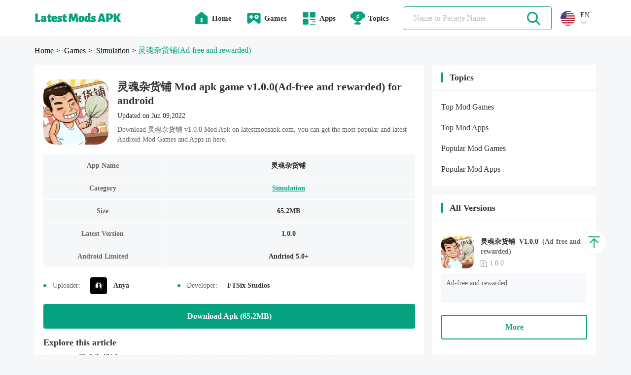

--- FILE ---
content_type: text/html;charset=UTF-8
request_url: https://www.latestmodsapk.com/game/simulation/%E7%81%B5%E9%AD%82%E6%9D%82%E8%B4%A7%E9%93%BA-mod
body_size: 12551
content:
























    




















<!DOCTYPE html>
<html lang="en" >
    <head>
        
        

<meta charset="utf-8">
<link rel="canonical" href="https://www.latestmodsapk.com/game/simulation/灵魂杂货铺-mod">

<link rel="alternate" hreflang="x-default" href="https://www.latestmodsapk.com/game/simulation/灵魂杂货铺-mod" />

    <link rel="alternate" hreflang="en" href="https://www.latestmodsapk.com/game/simulation/灵魂杂货铺-mod" />

    <link rel="alternate" hreflang="pt" href="https://pt.latestmodsapk.com/game/simulation/灵魂杂货铺-mod" />


<meta http-equiv="x-dns-prefetch-control" content="on">
<link rel="dns-prefetch" href="https://qn-resource.latestmodsapk.com">
<link rel="dns-prefetch" href="https://hm.baidu.com">
<link rel="dns-prefetch" href="https://www.googletagmanager.com/" >
<link rel="preconnect" href="https://www.googletagmanager.com">
<link rel="preconnect" href="https://qn-resource.latestmodsapk.com">
<link rel="preconnect" href="https://hm.baidu.com">
<link rel="shortcut icon" href="https://qn-resource.latestmodsapk.com/html/latestmodsapk_20221008/static/image/favicon.png">

<link rel="icon" href="https://qn-resource.latestmodsapk.com/html/latestmodsapk_20221008/static/image/cropped/cropped-iconic-32x32.png" sizes="32x32" />
<link rel="icon" href="https://qn-resource.latestmodsapk.com/html/latestmodsapk_20221008/static/image/cropped/cropped-iconic-192x192.png" sizes="192x192" />

<link rel="apple-touch-icon" href="https://qn-resource.latestmodsapk.com/html/latestmodsapk_20221008/static/image/cropped/cropped-iconic-180x180.png" />

<meta name="msapplication-TileImage" content="https://qn-resource.latestmodsapk.com/html/latestmodsapk_20221008/static/image/cropped/cropped-iconic-270x270.png" />
<meta id="viewport" name="viewport" content="width=device-width, initial-scale=1.0, maximum-scale=1.0, user-scalable=no">

        
        
            
                <title>灵魂杂货铺 Mod apk game v1.0.0(Ad-free and rewarded) for android</title>
                <meta name="description"
                        content="Download 灵魂杂货铺 Mod apk game v1.0.0 free for Android, Ad-free and rewarded download, developer by FTSix Studios,size 65.2MB">
            
            
              

        
        


<link rel="stylesheet" href="https://qn-resource.latestmodsapk.com/html/latestmodsapk_20221008/static/css/common/common.css"/>
<script src="https://qn-resource.latestmodsapk.com/html/latestmodsapk_20221008/static/extend/jquery-3.6.0.min.js"></script>
<script src="https://qn-resource.latestmodsapk.com/html/latestmodsapk_20221008/static/js/common/resource_head.js"></script>
<script>
    
    function commonUserExhibition(thisDom,type){
        if(type=='onload'){
            commonDefault_onload(thisDom,"https://qn-resource.latestmodsapk.com/html/latestmodsapk_20221008/static/image/common/img-common-uesr-default-diagram.png")
        }else if(type=='onerror'){
            commonDefault_onerror(thisDom,"https://qn-resource.latestmodsapk.com/html/latestmodsapk_20221008/static/image/common/img-common-uesr-default-diagram.png")
        }
    }
    
    function commonResourceExhibition(thisDom,type){
        if(type=='onload'){
            commonDefault_onload(thisDom,"https://qn-resource.latestmodsapk.com/html/latestmodsapk_20221008/static/image/common/img-common-default-diagram.jpg")
        }else if(type=='onerror'){
            commonDefault_onerror(thisDom,"https://qn-resource.latestmodsapk.com/html/latestmodsapk_20221008/static/image/common/img-common-default-diagram.jpg")
        }
    }
    
    function commonScreenshotExhibition(thisDom,type){
        if(type=='onload'){
            commonDefault_onload(thisDom,"https://qn-resource.latestmodsapk.com/html/latestmodsapk_20221008/static/image/common/img-common-default-diagram.jpg")
        }else if(type=='onerror'){
            commonDefault_onerror(thisDom,"https://qn-resource.latestmodsapk.com/html/latestmodsapk_20221008/static/image/common/img-common-default-diagram.jpg")
        }
        try {
            if(detailScreenshot){
                detailScreenshot.update()
            }
        }catch (e) {
            console.log(e)
        }

    }
    
    function downloadOfficialApp(){
        window.location.href = ""
    }
</script>

        
        <link rel="stylesheet" href="https://qn-resource.latestmodsapk.com/html/latestmodsapk_20221008/static/css/exclusive/details/resource_details.css"/>
        <link rel="stylesheet" href="https://qn-resource.latestmodsapk.com/html/latestmodsapk_20221008/static/extend/swiper-6.8.4/swiper-bundle.min.css">
        <script src="https://qn-resource.latestmodsapk.com/html/latestmodsapk_20221008/static/extend/swiper-6.8.4/swiper-bundle.min.js"></script>
        
        <meta property="twitter:creator" content="ellisonleao">
        <meta property="twitter:card" content="summary_large_image">
        <meta property="twitter:title" content="灵魂杂货铺 Simulation Apk 1.0.0 Ad-free and rewarded free for Android">
        <meta property="twitter:description" content="Download the latest version of 灵魂杂货铺 Simulation APK  Ad-free and rewarded - Mobile game for Android - com.s426.s30011 - Latest Version 2026 - Updated - Free - .">
        <meta property="twitter:image:src" content="https://qn-resource.latestmodsapk.com/prd/image/4e2455f8-b390-46f1-94c0-aeab0d5a2b81.png-160">
        
        <meta property="og:image" content="https://qn-resource.latestmodsapk.com/prd/image/4e2455f8-b390-46f1-94c0-aeab0d5a2b81.png-160">
        <meta property="og:site_name" content="https://www.latestmodsapk.com">
        <meta property="og:title" content="灵魂杂货铺 Simulation Apk 1.0.0 Ad-free and rewarded free for Android">
        <meta property="og:type" content="website">
    </head>
    <body>
    
    




















    















<div class="framework-header">
    <div class="css-pc comment-header">
        <div class="comment-header-content">
            <div class="comment-header-area">
                <div class="comment-header-logo">
                    <a href="https://www.latestmodsapk.com/" class="pure">
                        
                        
                            <img alt="Latest mods apk | Best Mod Games and Apps For Android" src="https://qn-resource.latestmodsapk.com/html/latestmodsapk_20221008/static/image/pc-website-logo.png">
                        
                    </a>
                </div>

            </div>
            <div class="comment-header-area">
                <div class="comment-header-nav">
                    
                    <a href="https://www.latestmodsapk.com/" class="pure">
                        <div class="comment-header-nav-item ">
                            <img alt="home"
                                 src="https://qn-resource.latestmodsapk.com/html/latestmodsapk_20221008/static/image/nav/icon-common-nav-home.png"
                            >
                            <div class="title">
                                Home
                                <div class="sign"></div>
                            </div>
                        </div>
                    </a>
                    
                    <a href="https://www.latestmodsapk.com/game/all/latest" class="pure">
                        <div class="comment-header-nav-item ">
                            <img alt="Latest MOD Games"
                                 src="https://qn-resource.latestmodsapk.com/html/latestmodsapk_20221008/static/image/nav/icon-common-nav-games.png"
                            >
                            <div class="title">
                                Games
                                <div class="sign"></div>
                            </div>
                        </div>
                    </a>
                    
                    <a href="https://www.latestmodsapk.com/app/all/latest" class="pure">
                        <div class="comment-header-nav-item ">
                            <img alt="Latest MOD Apps"
                                 src="https://qn-resource.latestmodsapk.com/html/latestmodsapk_20221008/static/image/nav/icon-common-nav-apps.png"
                            >
                            <div class="title">
                                Apps
                                <div class="sign"></div>
                            </div>
                        </div>
                    </a>
                    
                    <div class="comment-header-nav-item "
                         onmouseenter="common_openHeaderNavMenu(this)"
                    >
                        <img alt="topics"
                             src="https://qn-resource.latestmodsapk.com/html/latestmodsapk_20221008/static/image/nav/icon-common-nav-topics.png"
                        >
                        <div class="title">
                            Topics
                            <div class="sign"></div>
                        </div>
                        <div class="comment-header-nav-panel" onmouseleave="common_closeHeaderNavMenu(this)">
                            <object>
                                <div class="comment-header-nav-panel-content">
                                    <a href="https://www.latestmodsapk.com/topics/top-mod-games" class="pure">
                                        <div class="comment-header-nav-panel-item">
                                            <div class="title">Top Mod Games</div>
                                        </div>
                                    </a>
                                    <a href="https://www.latestmodsapk.com/topics/top-mod-apps" class="pure">
                                        <div class="comment-header-nav-panel-item">
                                            <div class="title">Top Mod Apps</div>
                                        </div>
                                    </a>
                                    <a href="https://www.latestmodsapk.com/topics/popular-mod-games" class="pure">
                                        <div class="comment-header-nav-panel-item">
                                            <div class="title">Popular Mod Games</div>
                                        </div>
                                    </a>
                                    <a href="https://www.latestmodsapk.com/topics/popular-mod-apps" class="pure">
                                        <div class="comment-header-nav-panel-item">
                                            <div class="title">Popular Mod Apps</div>
                                        </div>
                                    </a>

                                </div>
                            </object>
                        </div>
                    </div>
                </div>
                <div class="comment-header-search">
                    <div class="comment-search">
                        <div class="comment-search-content">
                            <div class="comment-search-input">
                                <form class="operate-search-form"
                                      action="https://www.latestmodsapk.com/search/"
                                      method="post"
                                      data-hotWords=""
                                      data-keyword="">
                                    <input type="text"
                                           placeholder="Name or Pacage Name"
                                           onfocus="common_openHeaderSearchPanel(this)"
                                           onblur="common_closeHeaderSearchPanel(this)"
                                           oninput="commonSearch(this)"
                                    >
                                </form>
                            </div>
                            <div class="comment-search-icon">
                                <img alt="search"
                                     src="https://qn-resource.latestmodsapk.com/html/latestmodsapk_20221008/static/image/common/icon-common-search.png"
                                     onclick="commonSearchIcon(this)"
                                >
                            </div>
                        </div>
                    </div>
                </div>
                <div class="common-language">
                    <div class="common-language-content" onmouseenter="common_openHeaderLanguageMenu(this)">
                        <img alt="en"
                             src="https://qn-station.playmods.net/dev/image/b2afda8c-2e82-d21f-84ec-d1bb14414822.png"
                        >
                        <div class="common-language-content-operation">
                            <div class="type">EN</div>
                            <img alt="language pull down"
                                 src="https://qn-resource.latestmodsapk.com/html/latestmodsapk_20221008/static/image/language/icon-common-language-pull-down.png"
                            >
                        </div>
                    </div>
                    <div class="common-language-panel" onmouseleave="common_closeHeaderLanguageMenu(this)">
                        <div class="common-language-panel-content">
                            
                                <a href="https://www.latestmodsapk.com/game/simulation/灵魂杂货铺-mod" class="pure">
                                    <div class="common-language-panel-item active">
                                        <img alt="en"
                                             class="icon"
                                             src="https://qn-resource.latestmodsapk.com/dev/image/b2afda8c-2e82-d21f-84ec-d1bb14414822.png"
                                        >
                                        <div class="type">English</div>
                                        
                                            <img alt="check"
                                                 class="check"
                                                 src="https://qn-resource.latestmodsapk.com/html/latestmodsapk_20221008/static/image/common/icon-common-check.png"
                                            >
                                        
                                    </div>
                                </a>
                            
                                <a href="https://pt.latestmodsapk.com/game/simulation/灵魂杂货铺-mod" class="pure">
                                    <div class="common-language-panel-item active">
                                        <img alt="pt"
                                             class="icon"
                                             src="https://qn-resource.latestmodsapk.com/dev/image/a66c5192-59a6-4084-9e62-fe096b63ed17.png"
                                        >
                                        <div class="type">Português</div>
                                        
                                    </div>
                                </a>
                            
                        </div>
                    </div>
                </div>
                <div class="comment-header-search-panel">
                    <div class="comment-header-search-panel-content">
                        
                            <a href="https://www.latestmodsapk.com/search/Stumble Guys" class="pure">
                                <div class="comment-header-search-panel-item">
                                    <div class="title font-common-line-1">Stumble Guys</div>
                                </div>
                            </a>
                        
                            <a href="https://www.latestmodsapk.com/search/GTA" class="pure">
                                <div class="comment-header-search-panel-item">
                                    <div class="title font-common-line-1">GTA</div>
                                </div>
                            </a>
                        
                            <a href="https://www.latestmodsapk.com/search/Minecraft" class="pure">
                                <div class="comment-header-search-panel-item">
                                    <div class="title font-common-line-1">Minecraft</div>
                                </div>
                            </a>
                        
                            <a href="https://www.latestmodsapk.com/search/PUBG" class="pure">
                                <div class="comment-header-search-panel-item">
                                    <div class="title font-common-line-1">PUBG</div>
                                </div>
                            </a>
                        
                            <a href="https://www.latestmodsapk.com/search/GTA San Andreas" class="pure">
                                <div class="comment-header-search-panel-item">
                                    <div class="title font-common-line-1">GTA San Andreas</div>
                                </div>
                            </a>
                        
                            <a href="https://www.latestmodsapk.com/search/Poppy Playtime" class="pure">
                                <div class="comment-header-search-panel-item">
                                    <div class="title font-common-line-1">Poppy Playtime</div>
                                </div>
                            </a>
                        
                            <a href="https://www.latestmodsapk.com/search/Gacha" class="pure">
                                <div class="comment-header-search-panel-item">
                                    <div class="title font-common-line-1">Gacha</div>
                                </div>
                            </a>
                        
                            <a href="https://www.latestmodsapk.com/search/sakura school simulator" class="pure">
                                <div class="comment-header-search-panel-item">
                                    <div class="title font-common-line-1">sakura school simulator</div>
                                </div>
                            </a>
                        
                            <a href="https://www.latestmodsapk.com/search/Toca Life" class="pure">
                                <div class="comment-header-search-panel-item">
                                    <div class="title font-common-line-1">Toca Life</div>
                                </div>
                            </a>
                        
                            <a href="https://www.latestmodsapk.com/search/Poppy" class="pure">
                                <div class="comment-header-search-panel-item">
                                    <div class="title font-common-line-1">Poppy</div>
                                </div>
                            </a>
                        
                    </div>
                </div>
            </div>
        </div>
    </div>
    <div class="css-wap comment-header">
        <div class="comment-header-content">
            <div class="comment-header-area">
                <div class="comment-header-menu">
                    <img alt="menu"
                         src="https://qn-resource.latestmodsapk.com/html/latestmodsapk_20221008/static/image/common/icon-common-menu.png"
                         onclick="common_openHeaderMenuPanel()"
                    >
                </div>
                <div class="comment-header-logo">
                    <a href="https://www.latestmodsapk.com/" class="pure">
                        
                        
                            <img alt="Latest mods apk | Best Mod Games and Apps For Android" src="https://qn-resource.latestmodsapk.com/html/latestmodsapk_20221008/static/image/wap-website-logo.png">
                        
                    </a>
                </div>
                <div class="comment-header-search">
                    <div class="comment-search">
                        <div class="comment-search-content">
                            <div class="comment-search-input">
                                <form class="operate-search-form"
                                      action="https://www.latestmodsapk.com/search/"
                                      method="post"
                                      data-hotWords=""
                                      data-keyword="">
                                    <input type="text"
                                           placeholder="Name or Pacage Name"
                                           onfocus="common_openHeaderSearchPanel(this)"
                                           onblur="common_closeHeaderSearchPanel(this)"
                                           oninput="commonSearch(this)"
                                    >
                                </form>
                            </div>
                            <div class="comment-search-icon">
                                <img alt="search"
                                     src="https://qn-resource.latestmodsapk.com/html/latestmodsapk_20221008/static/image/common/icon-common-search.png"
                                     onclick="commonSearchIcon(this)"
                                >
                            </div>
                        </div>
                    </div>
                </div>
            </div>
        </div>
        <div class="comment-header-search-panel">
            <div class="comment-header-search-panel-content">
                
                    <a href="https://www.latestmodsapk.com/search/Stumble Guys" class="pure">
                        <div class="comment-header-search-panel-item">
                            <div class="title font-common-line-1">Stumble Guys</div>
                        </div>
                    </a>
                
                    <a href="https://www.latestmodsapk.com/search/GTA" class="pure">
                        <div class="comment-header-search-panel-item">
                            <div class="title font-common-line-1">GTA</div>
                        </div>
                    </a>
                
                    <a href="https://www.latestmodsapk.com/search/Minecraft" class="pure">
                        <div class="comment-header-search-panel-item">
                            <div class="title font-common-line-1">Minecraft</div>
                        </div>
                    </a>
                
                    <a href="https://www.latestmodsapk.com/search/PUBG" class="pure">
                        <div class="comment-header-search-panel-item">
                            <div class="title font-common-line-1">PUBG</div>
                        </div>
                    </a>
                
                    <a href="https://www.latestmodsapk.com/search/GTA San Andreas" class="pure">
                        <div class="comment-header-search-panel-item">
                            <div class="title font-common-line-1">GTA San Andreas</div>
                        </div>
                    </a>
                
                    <a href="https://www.latestmodsapk.com/search/Poppy Playtime" class="pure">
                        <div class="comment-header-search-panel-item">
                            <div class="title font-common-line-1">Poppy Playtime</div>
                        </div>
                    </a>
                
                    <a href="https://www.latestmodsapk.com/search/Gacha" class="pure">
                        <div class="comment-header-search-panel-item">
                            <div class="title font-common-line-1">Gacha</div>
                        </div>
                    </a>
                
                    <a href="https://www.latestmodsapk.com/search/sakura school simulator" class="pure">
                        <div class="comment-header-search-panel-item">
                            <div class="title font-common-line-1">sakura school simulator</div>
                        </div>
                    </a>
                
                    <a href="https://www.latestmodsapk.com/search/Toca Life" class="pure">
                        <div class="comment-header-search-panel-item">
                            <div class="title font-common-line-1">Toca Life</div>
                        </div>
                    </a>
                
                    <a href="https://www.latestmodsapk.com/search/Poppy" class="pure">
                        <div class="comment-header-search-panel-item">
                            <div class="title font-common-line-1">Poppy</div>
                        </div>
                    </a>
                
            </div>
        </div>
        <div class="comment-header-menu-panel" onclick="common_closeHeaderMenuPanel()">
            <div class="comment-header-menu-panel-content" onclick="comment_headerMenuPanelList()">
                <div class="comment-header-menu-panel-head">
                    <img alt="close"
                         src="https://qn-resource.latestmodsapk.com/html/latestmodsapk_20221008/static/image/common/icon-common-menu-close.png"
                         onclick="common_closeHeaderMenuPanel()"
                    >
                </div>
                <div class="comment-header-menu-panel-list">
                    <a href="https://www.latestmodsapk.com/" class="pure">
                        <div class="comment-header-menu-panel-itme ">
                            <div class="menu-itme-icon">
                                <img alt="home"
                                     src="https://qn-resource.latestmodsapk.com/html/latestmodsapk_20221008/static/image/nav/icon-common-nav-home.png"
                                >
                            </div>
                            <div class="menu-itme-title">Home</div>
                        </div>
                    </a>
                    <a href="https://www.latestmodsapk.com/game/all/latest" class="pure">
                        <div class="comment-header-menu-panel-itme ">
                            <div class="menu-itme-icon">
                                <img alt="Latest MOD Games"
                                     src="https://qn-resource.latestmodsapk.com/html/latestmodsapk_20221008/static/image/nav/icon-common-nav-games.png"
                                >
                            </div>
                            <div class="menu-itme-title">Games</div>
                        </div>
                    </a>
                    <a href="https://www.latestmodsapk.com/app/all/latest" class="pure">
                        <div class="comment-header-menu-panel-itme ">
                            <div class="menu-itme-icon">
                                <img alt="Latest MOD Apps"
                                     src="https://qn-resource.latestmodsapk.com/html/latestmodsapk_20221008/static/image/nav/icon-common-nav-apps.png"
                                >
                            </div>
                            <div class="menu-itme-title">Apps</div>
                        </div>
                    </a>
                    <div class="comment-header-menu-panel-itme ">
                        <div class="menu-itme-icon">
                            <img alt="Topics"
                                 src="https://qn-resource.latestmodsapk.com/html/latestmodsapk_20221008/static/image/nav/icon-common-nav-topics.png"
                            >
                        </div>
                        <div class="menu-itme-title">Topics</div>
                    </div>
                    <a href="https://www.latestmodsapk.com/topics/top-mod-games" class="pure">
                        <div class="comment-header-menu-panel-itme affiliate">
                            <div class="menu-itme-title">Top Mod Games</div>
                        </div>
                    </a>
                    <a href="https://www.latestmodsapk.com/topics/top-mod-apps" class="pure">
                        <div class="comment-header-menu-panel-itme affiliate">
                            <div class="menu-itme-title">Top Mod Apps</div>
                        </div>
                    </a>
                    <a href="https://www.latestmodsapk.com/topics/popular-mod-games" class="pure">
                        <div class="comment-header-menu-panel-itme affiliate">
                            <div class="menu-itme-title">Popular Mod Games</div>
                        </div>
                    </a>
                    <a href="https://www.latestmodsapk.com/topics/popular-mod-apps" class="pure">
                        <div class="comment-header-menu-panel-itme affiliate">
                            <div class="menu-itme-title">Popular Mod Apps</div>
                        </div>
                    </a>

                    <!-- 多语言 -->
                    <div class="comment-header-menu-panel-itme">
                        <div class="menu-itme-icon">
                            <img alt="languages"
                                 src="https://qn-resource.latestmodsapk.com/html/latestmodsapk_20221008/static/image/nav/icon-common-nav-languages.png"
                            >
                        </div>
                        <div class="menu-itme-title">Languages</div>
                    </div>
                    
                        <a href="https://www.latestmodsapk.com/game/simulation/灵魂杂货铺-mod" class="pure">
                            <div class="comment-header-menu-panel-itme affiliate language active">
                                <div class="menu-itme-title">English</div>
                                <img alt="check"
                                     class="check"
                                     src="https://qn-resource.latestmodsapk.com/html/latestmodsapk_20221008/static/image/common/icon-common-check.png"
                                >
                            </div>
                        </a>
                    
                        <a href="https://pt.latestmodsapk.com/game/simulation/灵魂杂货铺-mod" class="pure">
                            <div class="comment-header-menu-panel-itme affiliate language ">
                                <div class="menu-itme-title">Português</div>
                                <img alt="check"
                                     class="check"
                                     src="https://qn-resource.latestmodsapk.com/html/latestmodsapk_20221008/static/image/common/icon-common-check.png"
                                >
                            </div>
                        </a>
                    
                </div>
            </div>
        </div>
    </div>
</div>
<div class="css-wap framework-header-placeholder"></div>
<script>
    
    function common_openHeaderNavMenu(thisDom){
        $(thisDom).find(".comment-header-nav-panel").show()
        common_closeHeaderLanguageMenu() // 关闭多语言菜单
        //$(thisDom).parents(".comment-header-nav-item").find(".comment-header-nav-panel").slideDown()
    }
    
    function common_closeHeaderNavMenu(thisDom){
        $(thisDom).hide()
    }
    
    function common_openHeaderLanguageMenu(thisDom){
        $(".common-language-panel").show()
        $(".comment-header-nav-panel").hide()  // 关闭所有头部导航栏子菜单
    }
    
    function common_closeHeaderLanguageMenu(thisDom){
        $(".common-language-panel").hide()
    }

    
    function common_openHeaderSearchPanel(thisDom){
        $(".comment-header-search-panel").show()
    }
    
    function common_closeHeaderSearchPanel(thisDom){
        setTimeout(function () {
            $(".comment-header-search-panel").hide()
        },200)
    }
</script>
    
    <div class="framework-hierarchy">
        <div class="common-hierarchy">
            <div class="common-hierarchy-content">
                <a href="https://www.latestmodsapk.com/" class="pure">
                    <div class="common-hierarchy-item">Home</div>
                </a>
                <a href="https://www.latestmodsapk.com/game/all/latest" class="pure">
                    <div class="common-hierarchy-item">
                        &nbsp;>&nbsp;
                        
                            Games
                        
                        
                    </div>
                </a>
                <a href="https://www.latestmodsapk.com/game/simulation/latest" class="pure">
                    <div class="common-hierarchy-item">
                        &nbsp;>&nbsp;
                        Simulation
                    </div>
                </a>
                <div class="common-hierarchy-item">&nbsp;>&nbsp;</div>
                <div class="common-hierarchy-item font-common-line-1 active">
                    灵魂杂货铺<span>(Ad-free and rewarded)</span>
                </div>
            </div>
        </div>
    </div>
    
    <div class="framework-container exclusive-resourceDetails">
        
        <div class="framework-area-importance">
            <div class="comment-modules">
                <div class="resource-details">
                    <div class="resource-details-content">
                        
                        <div class="resource-details-name">
                            <div class="resource-details-name-icon">
                                <img alt="灵魂杂货铺_latestmodsapk.com"
                                     src="https://qn-resource.latestmodsapk.com/html/latestmodsapk_20221008/static/image/common/img-common-default-diagram.jpg"
                                     data-src="https://qn-resource.latestmodsapk.com/prd/image/4e2455f8-b390-46f1-94c0-aeab0d5a2b81.png-160"
                                     onload="commonResourceExhibition(this,'onload')"
                                     onerror="commonResourceExhibition(this,'onerror')">
                            </div>
                            <div class="resource-details-name-describe">
                                <div class="resource-details-name-title">
                                    <h1 class="pure-inherit">
                                        灵魂杂货铺
                                        
                                        
                                            
                                                Mod apk game
                                            
                                            
                                        
                                        v1.0.0(Ad-free and rewarded)
                                        for android
                                    </h1>
                                </div>
                                <div class="resource-details-name-updated">
                                    Updated on Jun 09,2022
                                </div>
                                <div class="css-pc resource-details-name-overview">
                                    Download  灵魂杂货铺 v1.0.0 Mod Apk on  latestmodsapk.com, you can get the most popular and latest Android Mod Games and Apps in here.
                                </div>
                            </div>
                        </div>
                        <div class="resource-details-inventory">
                            <div class="resource-details-inventory-content">
                                
                                <div class="resource-details-inventory-list">
                                    <div class="resource-details-inventory-list-programa">
                                        <div class="content font-common-line-1">
                                            App Name
                                        </div>
                                    </div>
                                    <div class="resource-details-inventory-list-content">
                                        <div class="content font-common-line-1">
                                            灵魂杂货铺
                                        </div>
                                    </div>
                                </div>
                                
                                <div class="resource-details-inventory-list">
                                    <div class="resource-details-inventory-list-programa">
                                        <div class="content font-common-line-1">
                                            Category
                                        </div>
                                    </div>
                                    <div class="resource-details-inventory-list-content">
                                        <div class="content font-common-line-1">
                                            <a href="https://www.latestmodsapk.com/game/simulation/latest" class="category-name pure">Simulation</a>
                                        </div>
                                    </div>
                                </div>
                                
                                <div class="resource-details-inventory-list">
                                    <div class="resource-details-inventory-list-programa">
                                        <div class="content font-common-line-1">
                                            Size
                                        </div>
                                    </div>
                                    <div class="resource-details-inventory-list-content">
                                        <div class="content font-common-line-1">
                                            65.2MB
                                        </div>
                                    </div>
                                </div>
                                
                                <div class="resource-details-inventory-list">
                                    <div class="resource-details-inventory-list-programa">
                                        <div class="content font-common-line-1">
                                            Latest Version
                                        </div>
                                    </div>
                                    <div class="resource-details-inventory-list-content">
                                        <div class="content font-common-line-1">
                                            1.0.0
                                        </div>
                                    </div>
                                </div>
                                
                                <div class="resource-details-inventory-list">
                                    <div class="resource-details-inventory-list-programa">
                                        <div class="content font-common-line-1">
                                            Android Limited
                                        </div>
                                    </div>
                                    <div class="resource-details-inventory-list-content">
                                        <div class="content font-common-line-1">
                                            Andriod 5.0+
                                        </div>
                                    </div>
                                </div>
                                
                                
                            </div>
                        </div>
                        <div class="resource-details-replenish">
                            <div class="resource-details-item">
                                <div class="resource-details-item-content">
                                    <div class="sign"></div>
                                    <div class="title">Uploader:</div>
                                    <div class="icon">
                                        <img alt="Uploader"
                                             src="https://resource.latestmodsapk.com/dev/user/2a2e42ca4b2db8ae0e6874cd886c654c.jpeg"
                                        >
                                    </div>
                                    <div class="css-pc name">Anya</div>
                                </div>
                            </div>
                            <div class="resource-details-item">
                                <div class="resource-details-item-content">
                                    <div class="sign"></div>
                                    <div class="title">Developer:</div>
                                    <div class="name">FTSix Studios</div>
                                </div>
                            </div>
                        </div>
                        
                        <div class="resource-details-download-btn">
                            <a href="https://www.latestmodsapk.com/game/simulation/com.s426.s30011-v1-0-0-ad-free-and-rewarded/download" class="pure">
                                <div class="resource-details-download-btn-content font-common-line-1">
                                    
                                        Download Apk (65.2MB)
                                    
                                    
                                </div>
                            </a>
                        </div>
                        
                        
                        
                            
                        
                        
                        
                        <div class="resource-details-article">
                            <div class="resource-details-article-content">
                                <div class="resource-details-title">
                                    <div class="resource-details-title-content">
                                        Explore this article
                                    </div>
                                </div>
                                <div class="resource-details-article-explain">
                                    Download  灵魂杂货铺 Mod APK  latestmodsapk.com Mobile Version. It is completely free!
                                </div>
                                <div class="resource-details-article-inventory">
                                    
                                    
                                        <div class="resource-details-article-inventory-list" onclick="resourceDetailsArticleInventory('anchor-details-modinfo')">
                                                1.<div class="target font-common-line-1">Mod Info</div>
                                            <img alt="article top"
                                                 class="article-top"
                                                 src="https://qn-resource.latestmodsapk.com/html/latestmodsapk_20221008/static/image/common/icon-common-article-top.png"
                                            >
                                        </div>
                                        
                                    
                                    <div class="resource-details-article-inventory-list" onclick="resourceDetailsArticleInventory('anchor-details-description')">
                                        2.<div class="target font-common-line-1">Descripton</div>
                                        <img alt="article top"
                                             class="article-top"
                                             src="https://qn-resource.latestmodsapk.com/html/latestmodsapk_20221008/static/image/common/icon-common-article-top.png"
                                        >
                                    </div>
                                    
                                    <div class="resource-details-article-inventory-list" onclick="resourceDetailsArticleInventory('anchor-details-updateLog')">
                                        3.<div class="target font-common-line-1">What's New</div>
                                        <img alt="article top"
                                             class="article-top"
                                             src="https://qn-resource.latestmodsapk.com/html/latestmodsapk_20221008/static/image/common/icon-common-article-top.png"
                                        >
                                    </div>
                                    
                                    
                                    
                                        <div class="resource-details-article-inventory-list" onclick="resourceDetailsArticleInventory('anchor-details-otherVersions')">
                                                4.<div class="target font-common-line-1">Download Links</div>
                                            <img alt="article top"
                                                 class="article-top"
                                                 src="https://qn-resource.latestmodsapk.com/html/latestmodsapk_20221008/static/image/common/icon-common-article-top.png"
                                            >
                                        </div>
                                        
                                    
                                    <div class="resource-details-article-inventory-list" onclick="resourceDetailsArticleInventory('anchor-details-comment')">
                                        5.<div class="target font-common-line-1">User's Reply</div>
                                        <img alt="article top"
                                             class="article-top"
                                             src="https://qn-resource.latestmodsapk.com/html/latestmodsapk_20221008/static/image/common/icon-common-article-top.png"
                                        >
                                    </div>
                                </div>
                            </div>
                        </div>
                        
                        
                            <div class="resource-details-modinfo" id="anchor-details-modinfo">
                                <div class="resource-details-modinfo-content">
                                    <div class="resource-details-title">
                                        <div class="resource-details-title-content">
                                                Mod Info
                                        </div>
                                    </div>
                                    <div class="resource-details-modinfo-content-particulars">
                                        <pre class="common-pre">Ad-free and rewarded</pre>
                                    </div>
                                </div>
                            </div>
                        
                        
                        <div class="resource-details-description operate-container" id="anchor-details-description">
                            <div class="resource-details-description-content">
                                <div class="resource-details-title">
                                    <div class="resource-details-title-content">
                                        The Description Of 灵魂杂货铺 Mod Apk
                                    </div>
                                </div>
                                <div class="resource-details-description-content-particulars">
                                    <div class="operate-container-fold">你继承了爷爷的遗产和一间小镇里的杂货铺，拿到第一桶金的你决定将爷爷的杂货铺发扬光大，不断扩建、购买新地皮，将一间小小的杂货铺开成闻名世界的连锁商超……
但爷爷的遗愿是你亲自经营这间杂货铺，你终于发现了这间老旧杂货铺的秘密……
你的客人十分特别，而让他们留恋世间的羁绊物品就在你的货架上。
给予客人羁绊物品，倾听客人的故事，再将他们不留遗憾地送走，这就是爷爷交代给你的——真正的工作。

游戏特色：
#复古治愈画风
童年回忆里的老旧杂货铺，货架上的西瓜糖、辣条、挂面、打火机……琐碎的生活物品拼凑出的是难以回到的过去。

#超爽数值经营体验
从一个卖烟盒开始投资，享受从0到亿的经营体验，从楼下便利店老板跻身商业巨鳄，将连锁商超开到世界的每一个角落！

#灵魂故事收集
货架上的每一个物品都有它背后的故事，订做奇怪布鞋的女人，总是找信的老太太，购买长命锁的年轻少女……完成客人的愿望，倾听他们的故事，真心话是千金难买的珍贵物品。</div>
                                </div>
                                <div class="resource-details-more operate-container-more">
                                    <div class="resource-details-more-content" onclick="gameIntroduceInfoMore(this)">
                                        <div class="txt">Show More</div>
                                        <img alt="pull"
                                             src="https://qn-resource.latestmodsapk.com/html/latestmodsapk_20221008/static/image/common/icon-common-resource-details-pull-down.png"
                                        >
                                    </div>
                                </div>
                            </div>
                        </div>
                        
                        
                            <div class="resource-details-screenshot">
                                <div class="resource-details-screenshot-content">
                                    <div class="swiper">
                                        <div class="swiper-wrapper">
                                            
                                                <div class="swiper-slide">
                                                    <div class="resource-details-screenshot-item">
                                                        <img alt="灵魂杂货铺 screenshot image 1_latestmodsapk.com"
                                                             src="https://qn-resource.latestmodsapk.com/html/latestmodsapk_20221008/static/image/common/img-common-default-diagram.jpg"
                                                             data-src="https://qn-resource.latestmodsapk.com/prd/image/a6101528-e2ce-4be3-910c-d5bdc6fd5318.jpg-subjectDetail"
                                                             onclick="common_operatePreviewPicture(this,true)"
                                                             onload="commonScreenshotExhibition(this,'onload')"
                                                             onerror="commonScreenshotExhibition(this,'onerror')">
                                                    </div>
                                                </div>
                                            
                                                <div class="swiper-slide">
                                                    <div class="resource-details-screenshot-item">
                                                        <img alt="灵魂杂货铺 screenshot image 2_latestmodsapk.com"
                                                             src="https://qn-resource.latestmodsapk.com/html/latestmodsapk_20221008/static/image/common/img-common-default-diagram.jpg"
                                                             data-src="https://qn-resource.latestmodsapk.com/prd/image/4da19930-ae37-4bb7-b84f-b2855d1343d0.jpg-subjectDetail"
                                                             onclick="common_operatePreviewPicture(this,true)"
                                                             onload="commonScreenshotExhibition(this,'onload')"
                                                             onerror="commonScreenshotExhibition(this,'onerror')">
                                                    </div>
                                                </div>
                                            
                                                <div class="swiper-slide">
                                                    <div class="resource-details-screenshot-item">
                                                        <img alt="灵魂杂货铺 screenshot image 3_latestmodsapk.com"
                                                             src="https://qn-resource.latestmodsapk.com/html/latestmodsapk_20221008/static/image/common/img-common-default-diagram.jpg"
                                                             data-src="https://qn-resource.latestmodsapk.com/prd/image/a81bcd48-5997-48ee-a487-c5d814b8585a.jpg-subjectDetail"
                                                             onclick="common_operatePreviewPicture(this,true)"
                                                             onload="commonScreenshotExhibition(this,'onload')"
                                                             onerror="commonScreenshotExhibition(this,'onerror')">
                                                    </div>
                                                </div>
                                            
                                                <div class="swiper-slide">
                                                    <div class="resource-details-screenshot-item">
                                                        <img alt="灵魂杂货铺 screenshot image 4_latestmodsapk.com"
                                                             src="https://qn-resource.latestmodsapk.com/html/latestmodsapk_20221008/static/image/common/img-common-default-diagram.jpg"
                                                             data-src="https://qn-resource.latestmodsapk.com/prd/image/dfbabd5a-d7fe-47d7-8834-8608f8ebdf66.jpg-subjectDetail"
                                                             onclick="common_operatePreviewPicture(this,true)"
                                                             onload="commonScreenshotExhibition(this,'onload')"
                                                             onerror="commonScreenshotExhibition(this,'onerror')">
                                                    </div>
                                                </div>
                                            
                                        </div>
                                        <!--分页器。如果放置在swiper外面，需要自定义样式。-->
                                        <div class="swiper-pagination"></div>
                                    </div>
                                </div>
                            </div>
                        

                        
                        <div class="resource-details-description" id="anchor-details-updateLog">
                            <div class="resource-details-description-content">
                                <div class="resource-details-title">
                                    <div class="resource-details-title-content">
                                        灵魂杂货铺 Mod Apk v1.0.0 Update
                                    </div>
                                </div>
                                <div class="resource-details-description-content-particulars">
                                    <div></div>
                                </div>
                            </div>
                        </div>
                        
                        
                            <div class="resource-details-otherVersions" id="anchor-details-otherVersions">
                                <div class="resource-details-otherVersions-content">
                                    <div class="resource-details-title">
                                        <div class="resource-details-title-content">
                                                Download Links
                                        </div>
                                    </div>
                                    
                                        <a href="https://www.latestmodsapk.com/game/simulation/灵魂杂货铺-mod/com.s426.s30011-v1-0-0-ad-free-and-rewarded" class="pure">
                                            <div class="resource-details-otherVersions-item font-common-line-1">
                                                灵魂杂货铺<span>(Ad-free and rewarded)</span> Mod 1.0.0(65.2MB)
                                            </div>
                                        </a>
                                    
                                    
                                    
                                    
                                    <a href="https://www.latestmodsapk.com/game/simulation/灵魂杂货铺-mod/all-version" class="pure">
                                        <div class="resource-details-otherVersions-item font-common-line-1">
                                                All Versions
                                        </div>
                                    </a>

                                </div>
                            </div>
                        

                        
                        <div class="resource-details-download-btn">
                            <a href="https://www.latestmodsapk.com/game/simulation/com.s426.s30011-v1-0-0-ad-free-and-rewarded/download" class="pure">
                                <div class="resource-details-download-btn-content font-common-line-1">
                                    Download Apk (65.2MB)
                                </div>
                            </a>
                        </div>
                        
                        <div class="resource-details-share">
                            <div class="common-interior-share">
                                <div class="common-interior-share-content">
                                    <div class="common-interior-share-title">
                                        If you like this, Please share it with your friends~
                                    </div>
                                    <div class="common-interior-share-list">
                                        <div class="common-interior-share-item" onclick="dofristshare('Facebook')">
                                            <img alt="versions"
                                                 src="https://qn-resource.latestmodsapk.com/html/latestmodsapk_20221008/static/image/share/Facebook.png"
                                            >
                                        </div>
                                        <div class="common-interior-share-item" onclick="dofristshare('Twitter')">
                                            <img alt="versions"
                                                 src="https://qn-resource.latestmodsapk.com/html/latestmodsapk_20221008/static/image/share/Twitter.png"
                                            >
                                        </div>
                                        <div class="common-interior-share-item" onclick="dofristshare('reddit')">
                                            <img alt="versions"
                                                 src="https://qn-resource.latestmodsapk.com/html/latestmodsapk_20221008/static/image/share/reddit.png"
                                            >
                                        </div>
                                        <div class="common-interior-share-item" onclick="dofristshare('G-Mail')">
                                            <img alt="versions"
                                                 src="https://qn-resource.latestmodsapk.com/html/latestmodsapk_20221008/static/image/share/G-Mail.png"
                                            >
                                        </div>
                                        <div class="common-interior-share-item" onclick="dofristshare('tumblr')">
                                            <img alt="versions"
                                                 src="https://qn-resource.latestmodsapk.com/html/latestmodsapk_20221008/static/image/share/tumblr.png"
                                            >
                                        </div>
                                    </div>
                                </div>
                            </div>
                        </div>

                    </div>
                </div>
            </div>
            
            <div class="comment-modules">
                
                    
                        





<div class="common-area-title">
    <div class="common-area-title-content">
        <div class="common-area-title-sign"></div>
        <div class="common-area-title-name">
            Top Mod Games
        </div>
    </div>
</div>

<div class="common-resource-exhibition style-area">
    <div class="common-resource-exhibition-content">
        
            <a href="https://www.latestmodsapk.com/game/casual/stumble-guys-mod-menu" class="pure">
                <div class="common-resource-exhibition-item">
                    <div class="common-resource-exhibition-faceplate">
                        <div class="icon">
                            <img alt="Stumble Guys_latestmodsapk.com"
                                 src="https://qn-resource.latestmodsapk.com/html/latestmodsapk_20221008/static/image/common/img-common-default-diagram.jpg"
                                 data-src="https://qn-resource.latestmodsapk.com/prd/269/20241024/33e6936f-1764-4834-8805-975c3f3ce481.png-160"
                                 onload="commonResourceExhibition(this,'onload')"
                                 onerror="commonResourceExhibition(this,'onerror')">
                        </div>
                        <div class="rests">
                            <div class="name">Stumble Guys</div>
                            <div class="versions">
                                <img alt="versions"
                                     src="https://qn-resource.latestmodsapk.com/html/latestmodsapk_20221008/static/image/common/icon-common-resource-versions.png"
                                >
                                <div class="stage">0.93.5</div>
                            </div>
                        </div>
                    </div>
                    <div class="common-resource-exhibition-expound">
                        <div class="content rich-text-specification"><pre class='common-pre'>MENU MOD
1.Unlock Skins
2.Unlock Emotes
3.Unlock Variants
4.Unlock Animations
5.Unlock Footsteps
6.Level
7.Camera
8.No ADS
NOTE：Some functions may not work</pre></div>
                    </div>
                </div>
            </a>
        
            <a href="https://www.latestmodsapk.com/game/simulation/report-to-the-second-battalion-commander(mod)" class="pure">
                <div class="common-resource-exhibition-item">
                    <div class="common-resource-exhibition-faceplate">
                        <div class="icon">
                            <img alt="Report to the second battalion commander(mod)_latestmodsapk.com"
                                 src="https://qn-resource.latestmodsapk.com/html/latestmodsapk_20221008/static/image/common/img-common-default-diagram.jpg"
                                 data-src="https://qn-resource.latestmodsapk.com/prd/image/53afaeb7-cbdc-4b21-80b7-dceaf3541a77.png-160"
                                 onload="commonResourceExhibition(this,'onload')"
                                 onerror="commonResourceExhibition(this,'onerror')">
                        </div>
                        <div class="rests">
                            <div class="name">Report to the second battalion commander(mod)</div>
                            <div class="versions">
                                <img alt="versions"
                                     src="https://qn-resource.latestmodsapk.com/html/latestmodsapk_20221008/static/image/common/icon-common-resource-versions.png"
                                >
                                <div class="stage">1.0.8</div>
                            </div>
                        </div>
                    </div>
                    <div class="common-resource-exhibition-expound">
                        <div class="content rich-text-specification"><pre class='common-pre'>Gold coins will become more and more after use</pre></div>
                    </div>
                </div>
            </a>
        
            <a href="https://www.latestmodsapk.com/game/casual/papa-s-taco-mia-hd" class="pure">
                <div class="common-resource-exhibition-item">
                    <div class="common-resource-exhibition-faceplate">
                        <div class="icon">
                            <img alt="Papa's Taco Mia HD_latestmodsapk.com"
                                 src="https://qn-resource.latestmodsapk.com/html/latestmodsapk_20221008/static/image/common/img-common-default-diagram.jpg"
                                 data-src="https://qn-resource.latestmodsapk.com/prd/image/c64ef330-4643-45c1-abef-e410aed16931.png-160"
                                 onload="commonResourceExhibition(this,'onload')"
                                 onerror="commonResourceExhibition(this,'onerror')">
                        </div>
                        <div class="rests">
                            <div class="name">Papa's Taco Mia HD</div>
                            <div class="versions">
                                <img alt="versions"
                                     src="https://qn-resource.latestmodsapk.com/html/latestmodsapk_20221008/static/image/common/icon-common-resource-versions.png"
                                >
                                <div class="stage">1.1.3</div>
                            </div>
                        </div>
                    </div>
                    <div class="common-resource-exhibition-expound">
                        <div class="content rich-text-specification"><pre class='common-pre'>Unlimited Money</pre></div>
                    </div>
                </div>
            </a>
        
            <a href="https://www.latestmodsapk.com/game/education/toca-life-world(mod-menu)" class="pure">
                <div class="common-resource-exhibition-item">
                    <div class="common-resource-exhibition-faceplate">
                        <div class="icon">
                            <img alt="Toca Boca World_latestmodsapk.com"
                                 src="https://qn-resource.latestmodsapk.com/html/latestmodsapk_20221008/static/image/common/img-common-default-diagram.jpg"
                                 data-src="https://qn-resource.latestmodsapk.com/prd/159/20260120/642d4dec-a85f-467c-a637-79f05aa5e158.png-160"
                                 onload="commonResourceExhibition(this,'onload')"
                                 onerror="commonResourceExhibition(this,'onerror')">
                        </div>
                        <div class="rests">
                            <div class="name">Toca Boca World</div>
                            <div class="versions">
                                <img alt="versions"
                                     src="https://qn-resource.latestmodsapk.com/html/latestmodsapk_20221008/static/image/common/icon-common-resource-versions.png"
                                >
                                <div class="stage">1.123</div>
                            </div>
                        </div>
                    </div>
                    <div class="common-resource-exhibition-expound">
                        <div class="content rich-text-specification"><pre class='common-pre'>Note: The function of all gifts has been added, you need to uninstall and reinstall the game to experience this function.
Mod menu
1. The game is three times faster than before
2. Including all maps (including rooms and furniture)
3. Include all roles
4. All gifts are available (you can slide to the far right in the post office, there is a window on the far right, and you can use the control button of the window to view gifts from previous years.)

Tips: When your installation fails, please refer to the following solutions
Please try to download and install another version of the game
Please check whether the same game already exists on the phone; if so, please uninstall it first; when uninstalling, the local archive will be cleared; after uninstalling, try to install again
Please check whether the phone memory is sufficient, if not, please clear the phone memory first, and try to install again</pre></div>
                    </div>
                </div>
            </a>
        
            <a href="https://www.latestmodsapk.com/game/puzzle/marble-challenge-logic-puzzle-mod" class="pure">
                <div class="common-resource-exhibition-item">
                    <div class="common-resource-exhibition-faceplate">
                        <div class="icon">
                            <img alt="Marble Challenge: Logic Puzzle_latestmodsapk.com"
                                 src="https://qn-resource.latestmodsapk.com/html/latestmodsapk_20221008/static/image/common/img-common-default-diagram.jpg"
                                 data-src="https://qn-resource.latestmodsapk.com/prd/image/e60978d0-3a07-4c32-8dab-630449785dce.jpg-160"
                                 onload="commonResourceExhibition(this,'onload')"
                                 onerror="commonResourceExhibition(this,'onerror')">
                        </div>
                        <div class="rests">
                            <div class="name">Marble Challenge: Logic Puzzle</div>
                            <div class="versions">
                                <img alt="versions"
                                     src="https://qn-resource.latestmodsapk.com/html/latestmodsapk_20221008/static/image/common/icon-common-resource-versions.png"
                                >
                                <div class="stage">1.0.14</div>
                            </div>
                        </div>
                    </div>
                    <div class="common-resource-exhibition-expound">
                        <div class="content rich-text-specification"><pre class='common-pre'>Enter the game to give a lot of money</pre></div>
                    </div>
                </div>
            </a>
        
            <a href="https://www.latestmodsapk.com/game/simulation/meteor-60-seconds-get-tips-without-watching-ads" class="pure">
                <div class="common-resource-exhibition-item">
                    <div class="common-resource-exhibition-faceplate">
                        <div class="icon">
                            <img alt="Meteor 60 seconds!_latestmodsapk.com"
                                 src="https://qn-resource.latestmodsapk.com/html/latestmodsapk_20221008/static/image/common/img-common-default-diagram.jpg"
                                 data-src="https://qn-resource.latestmodsapk.com/prd/image/c9bdae31-7587-4c0a-a03d-cef8473af37a.png-160"
                                 onload="commonResourceExhibition(this,'onload')"
                                 onerror="commonResourceExhibition(this,'onerror')">
                        </div>
                        <div class="rests">
                            <div class="name">Meteor 60 seconds!</div>
                            <div class="versions">
                                <img alt="versions"
                                     src="https://qn-resource.latestmodsapk.com/html/latestmodsapk_20221008/static/image/common/icon-common-resource-versions.png"
                                >
                                <div class="stage">2.1.4</div>
                            </div>
                        </div>
                    </div>
                    <div class="common-resource-exhibition-expound">
                        <div class="content rich-text-specification"><pre class='common-pre'>Get tips without watching ads</pre></div>
                    </div>
                </div>
            </a>
        
            <a href="https://www.latestmodsapk.com/game/simulation/melon-playground-mods-inside" class="pure">
                <div class="common-resource-exhibition-item">
                    <div class="common-resource-exhibition-faceplate">
                        <div class="icon">
                            <img alt="Melon Playground_latestmodsapk.com"
                                 src="https://qn-resource.latestmodsapk.com/html/latestmodsapk_20221008/static/image/common/img-common-default-diagram.jpg"
                                 data-src="https://qn-resource.latestmodsapk.com/prd/159/20251009/f2e21bae-03e3-4d61-ae10-94134ea35cbc.jpg-160"
                                 onload="commonResourceExhibition(this,'onload')"
                                 onerror="commonResourceExhibition(this,'onerror')">
                        </div>
                        <div class="rests">
                            <div class="name">Melon Playground</div>
                            <div class="versions">
                                <img alt="versions"
                                     src="https://qn-resource.latestmodsapk.com/html/latestmodsapk_20221008/static/image/common/icon-common-resource-versions.png"
                                >
                                <div class="stage">34.1</div>
                            </div>
                        </div>
                    </div>
                    <div class="common-resource-exhibition-expound">
                        <div class="content rich-text-specification"><pre class='common-pre'>1. No Ads
2.Store Mod Free Download</pre></div>
                    </div>
                </div>
            </a>
        
            <a href="https://www.latestmodsapk.com/game/casual/巴啦啦魔法变身2破解版" class="pure">
                <div class="common-resource-exhibition-item">
                    <div class="common-resource-exhibition-faceplate">
                        <div class="icon">
                            <img alt="巴啦啦魔法变身2破解版_latestmodsapk.com"
                                 src="https://qn-resource.latestmodsapk.com/html/latestmodsapk_20221008/static/image/common/img-common-default-diagram.jpg"
                                 data-src="https://qn-resource.latestmodsapk.com/prd/image/9cd52964-50b2-4d47-be03-f20d10deae1c.png-160"
                                 onload="commonResourceExhibition(this,'onload')"
                                 onerror="commonResourceExhibition(this,'onerror')">
                        </div>
                        <div class="rests">
                            <div class="name">巴啦啦魔法变身2破解版</div>
                            <div class="versions">
                                <img alt="versions"
                                     src="https://qn-resource.latestmodsapk.com/html/latestmodsapk_20221008/static/image/common/icon-common-resource-versions.png"
                                >
                                <div class="stage">2.0.3</div>
                            </div>
                        </div>
                    </div>
                    <div class="common-resource-exhibition-expound">
                        <div class="content rich-text-specification">Mod</div>
                    </div>
                </div>
            </a>
        
            <a href="https://www.latestmodsapk.com/game/adventure/nekochan-(new):-troll,-trap,-mess-adventures(free-play-all-levels)" class="pure">
                <div class="common-resource-exhibition-item">
                    <div class="common-resource-exhibition-faceplate">
                        <div class="icon">
                            <img alt="NEKOchan (New): Troll, Trap, Mess Adventures(Free play all levels)_latestmodsapk.com"
                                 src="https://qn-resource.latestmodsapk.com/html/latestmodsapk_20221008/static/image/common/img-common-default-diagram.jpg"
                                 data-src="https://qn-resource.latestmodsapk.com/prd/image/d8a97a6a-35d3-4f1d-8fa5-fccd49a70432.png-160"
                                 onload="commonResourceExhibition(this,'onload')"
                                 onerror="commonResourceExhibition(this,'onerror')">
                        </div>
                        <div class="rests">
                            <div class="name">NEKOchan (New): Troll, Trap, Mess Adventures(Free play all levels)</div>
                            <div class="versions">
                                <img alt="versions"
                                     src="https://qn-resource.latestmodsapk.com/html/latestmodsapk_20221008/static/image/common/icon-common-resource-versions.png"
                                >
                                <div class="stage">1.0.1</div>
                            </div>
                        </div>
                    </div>
                    <div class="common-resource-exhibition-expound">
                        <div class="content rich-text-specification"><pre class='common-pre'>Free play all levels
You need to slide up to the first level to start the game.</pre></div>
                    </div>
                </div>
            </a>
        
        <div class="common-resource-exhibition-more">
            <a href="https://www.latestmodsapk.com/topics/top-mod-games" class="pure">
                <div class="common-resource-exhibition-more-content">
                    More
                </div>
            </a>
        </div>
    </div>
</div>
                    
                    
            </div>
            
            <div class="comment-modules">
                <div class="common-area-title">
                    <a href="#" class="pure">
                        <div class="common-area-title-content">
                            <div class="common-area-title-sign"></div>
                            <div class="common-area-title-name">
                                Leave a Replay
                            </div>
                        </div>
                    </a>
                </div>
                <div class="common-footprint">
                    <div class="common-footprint-content">
                        <div class="common-footprint-title">
                            Your email address will not be published. Required fields are marked<span>*</span>
                        </div>
                        <div class="common-footprint-form">
                            <div class="common-footprint-form-item type-1">
                                <div class="common-footprint-form-title font-common-line-1">
                                    Your Comment<span>*</span>
                                </div>
                                <div class="common-footprint-form-message">
                                    <textarea id="footprint-content"></textarea>
                                </div>
                            </div>
                            <div class="common-footprint-form-item type-2">
                                <div class="common-footprint-form-title font-common-line-1">
                                    Your Name<span>*</span>
                                </div>
                                <div class="common-footprint-form-message">
                                    <input id="footprint-nickName" type="text">
                                </div>
                            </div>
                            <div class="common-footprint-form-item type-2">
                                <div class="common-footprint-form-title font-common-line-1">
                                    Email<span>*</span>
                                </div>
                                <div class="common-footprint-form-message">
                                    <input id="footprint-email" type="text">
                                </div>
                            </div>
                        </div>
                        <div class="common-footprint-reply">
                            <div class="common-footprint-reply-content" onclick="commonReplyFootprint()">
                                Reply
                            </div>
                        </div>
                    </div>
                </div>
            </div>
            
            <div class="comment-modules" id="anchor-details-comment">
                <div class="common-area-title">
                    <div class="common-area-title-content">
                        <div class="common-area-title-sign"></div>
                        <div class="common-area-title-name">
                            User's Reply
                        </div>
                    </div>
                </div>
                <div class="common-comment">
                    <div class="common-comment-content ajax-parents-1">
                        <div class="common-comment-title">
                            0 responses to
                            <span>灵魂杂货铺<span>(Ad-free and rewarded)</span></span>
                        </div>
                        <div class="common-comment-list ajax-extract-1">
                            
                            
                            
                        </div>

                    </div>
                </div>

            </div>

        </div>
        
        <div class="framework-area-affiliate">
            <!-- 主题资源 -->
            
            
            <div class="comment-modules">
                

<div class="common-area-title">
    <div class="common-area-title-content">
        <div class="common-area-title-sign"></div>
        <div class="common-area-title-name">
            Topics
        </div>
    </div>
</div>
<div class="common-topics-list">
    <div class="common-topics-list-content">
        <a href="https://www.latestmodsapk.com/topics/top-mod-games" class="pure">
            <div class="common-topics-list-item font-common-line-1">
                Top Mod Games
            </div>
        </a>
        <a href="https://www.latestmodsapk.com/topics/top-mod-apps" class="pure">
            <div class="common-topics-list-item font-common-line-1">
                Top Mod Apps
            </div>
        </a>
        <a href="https://www.latestmodsapk.com/topics/popular-mod-games" class="pure">
            <div class="common-topics-list-item font-common-line-1">
                Popular Mod Games
            </div>
        </a>
        <a href="https://www.latestmodsapk.com/topics/popular-mod-apps" class="pure">
            <div class="common-topics-list-item font-common-line-1">
                Popular Mod Apps
            </div>
        </a>
    </div>
</div>
            </div>
            <!-- 更多版本 -->
            <div class="comment-modules">
                <div class="common-area-title">
                    <div class="common-area-title-content">
                        <div class="common-area-title-sign"></div>
                        <div class="common-area-title-name">
                            All Versions
                        </div>
                    </div>
                </div>
                <div class="common-resource-exhibition style-list">
                    <div class="common-resource-exhibition-content">
                        
                            <a href="https://www.latestmodsapk.com/game/simulation/灵魂杂货铺-mod/com.s426.s30011-v1-0-0-ad-free-and-rewarded" class="pure">
                                <div class="common-resource-exhibition-item">
                                    <div class="common-resource-exhibition-faceplate">
                                        <div class="icon">
                                            <img alt="灵魂杂货铺_latestmodsapk.com"
                                                 src="https://qn-resource.latestmodsapk.com/html/latestmodsapk_20221008/static/image/common/img-common-default-diagram.jpg"
                                                 data-src="https://qn-resource.latestmodsapk.com/prd/image/4e2455f8-b390-46f1-94c0-aeab0d5a2b81.png-160"
                                                 onload="commonResourceExhibition(this,'onload')"
                                                 onerror="commonResourceExhibition(this,'onerror')">
                                        </div>
                                        <div class="rests">
                                            <div class="name">
                                                灵魂杂货铺&nbsp;
                                                V1.0.0&nbsp;
                                                <span class="subName">(Ad-free and rewarded)</span>
                                            </div>
                                            <div class="versions">
                                                <img alt="versions"
                                                     src="https://qn-resource.latestmodsapk.com/html/latestmodsapk_20221008/static/image/common/icon-common-resource-versions.png"
                                                >
                                                <div class="stage">1.0.0</div>
                                            </div>
                                        </div>
                                    </div>
                                    <div class="common-resource-exhibition-expound">
                                        <div class="content rich-text-specification"><pre class='common-pre'>Ad-free and rewarded</pre></div>
                                    </div>
                                </div>
                            </a>
                        
                        <div class="common-resource-exhibition-more">
                            <a href="https://www.latestmodsapk.com/game/simulation/灵魂杂货铺-mod/all-version" class="pure">
                                <div class="common-resource-exhibition-more-content">
                                    More
                                </div>
                            </a>
                        </div>
                    </div>
                </div>
            </div>
            
            <div class="css-pc comment-modules">
                


<div class="common-area-title">
    <div class="common-area-title-content">
        <div class="common-area-title-sign"></div>
        <div class="common-area-title-name">
            Hot Search
        </div>
    </div>
</div>
<div class="common-searchWord style-adapt">
    <div class="common-searchWord-content">
        
            <a href="https://www.latestmodsapk.com/search/Stumble Guys" class="pure">
                <div class="common-searchWord-item">
                    <div class="title font-common-line-1">Stumble Guys</div>
                </div>
            </a>
        
            <a href="https://www.latestmodsapk.com/search/GTA" class="pure">
                <div class="common-searchWord-item">
                    <div class="title font-common-line-1">GTA</div>
                </div>
            </a>
        
            <a href="https://www.latestmodsapk.com/search/Minecraft" class="pure">
                <div class="common-searchWord-item">
                    <div class="title font-common-line-1">Minecraft</div>
                </div>
            </a>
        
            <a href="https://www.latestmodsapk.com/search/PUBG" class="pure">
                <div class="common-searchWord-item">
                    <div class="title font-common-line-1">PUBG</div>
                </div>
            </a>
        
            <a href="https://www.latestmodsapk.com/search/GTA San Andreas" class="pure">
                <div class="common-searchWord-item">
                    <div class="title font-common-line-1">GTA San Andreas</div>
                </div>
            </a>
        
            <a href="https://www.latestmodsapk.com/search/Poppy Playtime" class="pure">
                <div class="common-searchWord-item">
                    <div class="title font-common-line-1">Poppy Playtime</div>
                </div>
            </a>
        
            <a href="https://www.latestmodsapk.com/search/Gacha" class="pure">
                <div class="common-searchWord-item">
                    <div class="title font-common-line-1">Gacha</div>
                </div>
            </a>
        
            <a href="https://www.latestmodsapk.com/search/sakura school simulator" class="pure">
                <div class="common-searchWord-item">
                    <div class="title font-common-line-1">sakura school simulator</div>
                </div>
            </a>
        
            <a href="https://www.latestmodsapk.com/search/Toca Life" class="pure">
                <div class="common-searchWord-item">
                    <div class="title font-common-line-1">Toca Life</div>
                </div>
            </a>
        
            <a href="https://www.latestmodsapk.com/search/Poppy" class="pure">
                <div class="common-searchWord-item">
                    <div class="title font-common-line-1">Poppy</div>
                </div>
            </a>
        
    </div>
</div>
            </div>
            
            
                <div class="comment-modules">
                    <div class="common-area-title">
                        <div class="common-area-title-content">
                            <div class="common-area-title-sign"></div>
                            <div class="common-area-title-name">
                                Partner Links
                            </div>
                        </div>
                    </div>
                    <div class="common-partner-links">
                        <div class="common-partner-links-content">
                            
                                <a href="https://playmods.net/game/%E7%81%B5%E9%AD%82%E6%9D%82%E8%B4%A7%E9%93%BA-mod/com.s426.s30011" class="pure" target="_blank">
                                    <div class="common-partner-links-item">
                                            Download  灵魂杂货铺 Mod Apk on  PlayMods
                                    </div>
                                </a>
                            
                                <a href="https://www.popularmodapk.com/%E7%81%B5%E9%AD%82%E6%9D%82%E8%B4%A7%E9%93%BA-mod-apk/com.s426.s30011" class="pure" target="_blank">
                                    <div class="common-partner-links-item">
                                            Download  灵魂杂货铺 Mod Apk on  PopularModApk
                                    </div>
                                </a>
                            
                                <a href="https://www.androidswiki.net/%E7%81%B5%E9%AD%82%E6%9D%82%E8%B4%A7%E9%93%BA-mod-apk/com.s426.s30011" class="pure" target="_blank">
                                    <div class="common-partner-links-item">
                                            Download  灵魂杂货铺 Mod Apk on  AndroidsWiki
                                    </div>
                                </a>
                            
                        </div>
                    </div>
                </div>
            

        </div>
    </div>
    
    




<div class="common-convenient">
    <div class="common-convenient-content">
        <div class="common-convenient-item" onclick="commonConvenient_top()">
            <img alt="top"
                 src="https://qn-resource.latestmodsapk.com/html/latestmodsapk_20221008/static/image/common/icon-common-convenient-top.png"
            >
        </div>
    </div>
</div>

<div class="framework-floor">
    <div class="common-floor">
        <div class="common-floor-content">
            <div class="common-floor-faq">
                <div class="common-floor-faq-content">
                    <div class="title">FAQ</div>
                    <div class="list">
                        <a href="https://www.latestmodsapk.com/how-to-install-apk-games-with-obb-file" class="pure">
                            <div class="item">How to install APK games with OBB file?</div>
                        </a>
                        <a href="https://www.latestmodsapk.com/how-to-install-xapk-games-and-apps" class="pure">
                            <div class="item">How to install Xapk games and apps?</div>
                        </a>
                    </div>

                </div>
            </div>
            <div class="common-friendly-link">
                <div class="common-friendly-link-content">
                    <div class="title">Friendly Link</div>
                    <div class="list">
                        
                            <a href="https://playmods.net/game/ark-ultimate-mobile-edition-mod/com.studiowildcard.arkuse1" target="_blank" rel=" noopener noreferrer" class="pure">
                                <div class="item">ARK Ultimate Mobile MOD APK</div>
                            </a>
                        
                            <a href="https://playmods.net/game/toca-boca-world-mod/com.tocaboca.tocalifeworld2" target="_blank" rel=" noopener noreferrer" class="pure">
                                <div class="item">Toca Boca World</div>
                            </a>
                        
                            <a href="https://playmods.net/game/toca-life-world-mods-inside/com.tocaboca.tocalifeworld4" target="_blank" rel=" noopener noreferrer" class="pure">
                                <div class="item">Toca Boca World</div>
                            </a>
                        
                            <a href="https://www.latestmodsapk.com/game/casual/survivorio-mod" target="_blank" rel=" noopener noreferrer" class="pure">
                                <div class="item">Survivor.io Mod Apk</div>
                            </a>
                        
                            <a href="https://www.latestmodsapk.com/game/casual/stumble-guys-mod-menu" target="_blank" rel=" noopener noreferrer" class="pure">
                                <div class="item">Stumble Guys Mod Menu</div>
                            </a>
                        
                            <a href="https://www.latestmodsapk.com/game/arcade/subway-surfers-cambridge-halloween-mod" target="_blank" rel=" noopener noreferrer" class="pure">
                                <div class="item">Subway Surfers Mod apk</div>
                            </a>
                        
                            <a href="https://www.latestmodsapk.com/game/education/toca-life-world" target="_blank" rel=" noopener noreferrer" class="pure">
                                <div class="item">Toca Life World</div>
                            </a>
                        
                            <a href="https://www.latestmodsapk.com/game/adventure/roblox(mod-menu)" target="_blank" rel=" noopener noreferrer" class="pure">
                                <div class="item">Roblox Mod apk</div>
                            </a>
                        
                            <a href="https://www.latestmodsapk.com/game/sandbox/minecraft" target="_blank" rel=" noopener noreferrer" class="pure">
                                <div class="item">Minecraft Mod Apk</div>
                            </a>
                        
                            <a href="https://www.latestmodsapk.com/game/simulation/gacha-life(unlimited-diamonds)" target="_blank" rel=" noopener noreferrer" class="pure">
                                <div class="item">Gacha Life Mod apk</div>
                            </a>
                        
                            <a href="https://www.latestmodsapk.com/game/card/clash-royale(lots-of-diamonds)" target="_blank" rel=" noopener noreferrer" class="pure">
                                <div class="item">Clash Royale Mod apk</div>
                            </a>
                        
                    </div>
                </div>
            </div>
        </div>
    </div>
    <div class="css-pc common-floor-partition"></div>
    <div class="common-floor">
        <div class="common-floor-content">
            <div class="common-interior-link">
                <div class="common-interior-link-content">
                    <a href="https://www.latestmodsapk.com/contact" class="pure">
                        <div class="item">Contact Us</div>
                    </a>
                    <a href="https://www.latestmodsapk.com/dmca" class="pure">
                        <div class="item">DMCA Policy</div>
                    </a>
                    <a href="https://www.latestmodsapk.com/privacy" class="pure">
                        <div class="item">Provicy Policy</div>
                    </a>
                </div>
            </div>
            <div class="common-medium">
                <div class="common-medium-content">
                    <a href="https://www.youtube.com/channel/UCyXOJ8wYoL-4u2Obz6u-VAw"
                       class="pure"
                       target="_blank"
                       rel="nofollow noopener noreferrer">
                        <div class="item">
                            <img alt="Youtube"
                                 src="https://qn-resource.latestmodsapk.com/html/latestmodsapk_20221008/static/image/medium/Youtube.png"
                            >
                        </div>
                    </a>
                    <a href="https://twitter.com/ModsLatest"
                       class="pure"
                       target="_blank"
                       rel="nofollow noopener noreferrer">
                        <div class="item">
                            <img alt="Twitter"
                                 src="https://qn-resource.latestmodsapk.com/html/latestmodsapk_20221008/static/image/medium/Twitter.png"
                            >
                        </div>
                    </a>
                    <a href="https://discord.gg/8Rq4UcEydn"
                       class="pure"
                       target="_blank"
                       rel="nofollow noopener noreferrer">
                        <div class="item">
                            <img alt="Discord"
                                 src="https://qn-resource.latestmodsapk.com/html/latestmodsapk_20221008/static/image/medium/Discord.png"
                            >
                        </div>
                    </a>
                    <a href="https://vm.tiktok.com/ZMdoBSVt4/"
                       class="pure"
                       target="_blank"
                       rel="nofollow noopener noreferrer">
                        <div class="item">
                            <img alt="Tiktok"
                                 src="https://qn-resource.latestmodsapk.com/html/latestmodsapk_20221008/static/image/medium/Tiktok.png"
                            >
                        </div>
                    </a>
                </div>
            </div>
            <div class="common-copyright">
                <div class="common-copyright-content">
                    Copyright © Latestmodsapk.com Right Services
                </div>
            </div>
        </div>
    </div>
</div>

    
    <div class="common-preview-picture">
        <div class="common-preview-picture-head">
            <div class="common-preview-picture-close">
                <img alt="close"
                     src="https://qn-resource.latestmodsapk.com/html/latestmodsapk_20221008/static/image/common/icon-close-3.png"
                     onclick="common_operatePreviewPicture(this,false)">
            </div>
        </div>
        <div class="common-preview-picture-content">
            <div class="swiper">
                <div class="swiper-wrapper">
                    
                        <div class="swiper-slide">
                            <div class="common-preview-picture-screenshot-item">
                                <img alt="灵魂杂货铺-mod"
                                     src="https://qn-resource.latestmodsapk.com/html/latestmodsapk_20221008/static/image/common/img-common-default-diagram.jpg"
                                     data-src="https://qn-resource.latestmodsapk.com/prd/image/a6101528-e2ce-4be3-910c-d5bdc6fd5318.jpg-subjectDetail"
                                     onload="commonScreenshotExhibition(this,'onload')"
                                     onerror="commonScreenshotExhibition(this,'onerror')">
                            </div>
                        </div>
                    
                        <div class="swiper-slide">
                            <div class="common-preview-picture-screenshot-item">
                                <img alt="灵魂杂货铺-mod"
                                     src="https://qn-resource.latestmodsapk.com/html/latestmodsapk_20221008/static/image/common/img-common-default-diagram.jpg"
                                     data-src="https://qn-resource.latestmodsapk.com/prd/image/4da19930-ae37-4bb7-b84f-b2855d1343d0.jpg-subjectDetail"
                                     onload="commonScreenshotExhibition(this,'onload')"
                                     onerror="commonScreenshotExhibition(this,'onerror')">
                            </div>
                        </div>
                    
                        <div class="swiper-slide">
                            <div class="common-preview-picture-screenshot-item">
                                <img alt="灵魂杂货铺-mod"
                                     src="https://qn-resource.latestmodsapk.com/html/latestmodsapk_20221008/static/image/common/img-common-default-diagram.jpg"
                                     data-src="https://qn-resource.latestmodsapk.com/prd/image/a81bcd48-5997-48ee-a487-c5d814b8585a.jpg-subjectDetail"
                                     onload="commonScreenshotExhibition(this,'onload')"
                                     onerror="commonScreenshotExhibition(this,'onerror')">
                            </div>
                        </div>
                    
                        <div class="swiper-slide">
                            <div class="common-preview-picture-screenshot-item">
                                <img alt="灵魂杂货铺-mod"
                                     src="https://qn-resource.latestmodsapk.com/html/latestmodsapk_20221008/static/image/common/img-common-default-diagram.jpg"
                                     data-src="https://qn-resource.latestmodsapk.com/prd/image/dfbabd5a-d7fe-47d7-8834-8608f8ebdf66.jpg-subjectDetail"
                                     onload="commonScreenshotExhibition(this,'onload')"
                                     onerror="commonScreenshotExhibition(this,'onerror')">
                            </div>
                        </div>
                    
                </div>
                
                
                <div class="swiper-pagination"></div>
            </div>
        </div>
    </div>

    
    

<script src="https://qn-resource.latestmodsapk.com/html/latestmodsapk_20221008/static/js/common/resource_script.js"></script>
<script>
    
    function commonSearchInitialize() {
        commonSearchInitialize_seo("https://www.latestmodsapk.com")
    }
    commonSearchInitialize()
    
    function commonSearch(thisDom) {
        let searchValue = $(thisDom).val().trim()
        let baseUrl = "https://www.latestmodsapk.com"
        if(searchValue && searchValue!=""){
            $(thisDom).parents("form").attr("action",baseUrl+"/search/"+searchValue)
        }else{
            $(thisDom).parents("form").attr("action",baseUrl+"/search/"+$(thisDom).parents("form").attr("data-hotwords"))
        }
    }
    
    function verifySearch(url) {
        if(url=="https://www.latestmodsapk.com/search/")return false
        return true
    }
    
    function functionCommonScore() {
        functionCommonScore_seo("https://qn-resource.latestmodsapk.com/html/latestmodsapk_20221008")
    }
    functionCommonScore()
    
    function gameIntroduceInfoMore(thisDom){
        if( $(thisDom).attr("data-state") != 'open'){
            $(thisDom).parents(".operate-container").find(".operate-container-fold").removeClass("font-text-overflow")
            $(thisDom).find(".txt").html("Hide")
            $(thisDom).find("img").css({
                "transform": "rotate(180deg)",
                "-ms-transform":"rotate(180deg)",
                "-webkit-transform":"rotate(180deg)"
            })
            $(thisDom).attr("data-state","open")
        }else {
            $(thisDom).parents(".operate-container").find(".operate-container-fold").addClass("font-text-overflow")
            $(thisDom).find(".txt").html("Show More")
            $(thisDom).find("img").css({
                "transform": "rotate(0deg)",
                "-ms-transform":"rotate(0deg)",
                "-webkit-transform":"rotate(0deg)"
            })
            $(thisDom).attr("data-state","close")
        }

    }

    
    function dofristshare(type){
        dofristshare_seo(type, "latestmodsapk.com")
    }
    $(".css-wap.comment-header .comment-header-menu-panel-content a").on('click',function (){
        if($(this).attr("href")){
            window.location.href = $(this).attr("href")
        }
    })
</script>


    <!-- Global site tag (gtag.js) - Google Analytics -->
    <script async src="https://www.googletagmanager.com/gtag/js?id=G-3C831LSVK8"></script>
    <script data-cfasync="false">
        window.dataLayer = window.dataLayer || [];
        function gtag(){dataLayer.push(arguments);}
        gtag('js', new Date());

        gtag('config', 'G-3C831LSVK8');
    </script>
    
    <script>
        var _hmt = _hmt || [];
        (function() {
            var hm = document.createElement("script");
            hm.src = "https://hm.baidu.com/hm.js?67be58d8bba81f9e66742d80fc8766a2";
            var s = document.getElementsByTagName("script")[0];
            s.parentNode.insertBefore(hm, s);
        })();
    </script>

    <script>
        function commonReplyFootprint(){
            let gameId = "143827"
            let content = $("#footprint-content").val()
            let nickName = $("#footprint-nickName").val()
            let email = $("#footprint-email").val()
            console.log(gameId,content,nickName,email)
            $.ajax({
                type:"post",
                url:"https://www.latestmodsapk.com/game/comment",
                dataType:"json",
                data:{
                    gameId:gameId,
                    content:content,
                    nickName:nickName,
                    email:email
                },
                beforeSend:function (obj){
                    console.log("beforeSend",obj)
                },
                success:function (obj) {
                    if(obj.success){
                        alert(obj.data)
                        $("#footprint-content").val("")
                        $("#footprint-nickName").val("")
                        $("#footprint-email").val("")
                    }else {
                        alert(obj.data)
                    }
                    console.log("success",obj)
                },
                error:function (e) {

                },
                complete:function (obj){
                    console.log("complete",obj)
                }

            })
        }

        $(document).ready(function(){
            let detailScreenshotName = '.resource-details-screenshot'
            detailScreenshot = new Swiper(detailScreenshotName+' .swiper', {
                slidesPerView: "auto",
                spaceBetween: 15,
                pagination: {
                    el: detailScreenshotName+' .swiper-pagination',
                    type: 'progressbar',
                },
                navigation: {
                    nextEl: detailScreenshotName+' .swiper-button-next',
                    prevEl: detailScreenshotName+' .swiper-button-prev',
                },
                on: {
                    resize: function(){
                        this.update()
                        // this.slideTo(commonAreaListSwiperIndex)
                    },
                    slideChange: function(){
                        commonPreviewPictureContent.slideTo(this.activeIndex)
                        // this.update()
                    },
                }
            })
            
            let commonPreviewPictureContentName = '.common-preview-picture'
            commonPreviewPictureContent = new Swiper(commonPreviewPictureContentName+' .swiper', {
                // slidesPerView: "auto",
                // spaceBetween: 15,
                pagination: {
                    el: commonPreviewPictureContentName+' .swiper-pagination',
                    type: 'progressbar',
                },
                // navigation: {
                //     nextEl: commonPreviewPictureContentName+' .swiper-button-next',
                //     prevEl: commonPreviewPictureContentName+' .swiper-button-prev',
                // },
                on: {
                    resize: function(){
                        this.update()
                        // this.slideTo(commonAreaListSwiperIndex)
                    },
                    slideChange: function(){
                        detailScreenshot.slideTo(this.activeIndex)
                        // this.update()
                    },
                }
            })
            
            let gameContainerList = $(".operate-container-fold")?$(".operate-container-fold"):[]
            if( gameContainerList ){
                for (let i = 0; i < gameContainerList.length; i++) {
                    let thisGameContainer = $(gameContainerList[i])
                    let thisH = thisGameContainer.height()
                    let thisLineH = parseFloat(thisGameContainer.css("line-height").replace("px",""))
                    if( thisH > thisLineH*10 ) {
                        thisGameContainer.addClass("font-text-overflow")
                        thisGameContainer.parents(".operate-container").find(".operate-container-more").show()
                    }
                }
            }
        })

        function common_operatePreviewPicture(thisDom,state) {
            if(state){
                $(".common-preview-picture").show()
                commonPreviewPictureContent.update()
            }else{
                $(".common-preview-picture").hide()
            }

        }
    </script>
<script defer src="https://static.cloudflareinsights.com/beacon.min.js/vcd15cbe7772f49c399c6a5babf22c1241717689176015" integrity="sha512-ZpsOmlRQV6y907TI0dKBHq9Md29nnaEIPlkf84rnaERnq6zvWvPUqr2ft8M1aS28oN72PdrCzSjY4U6VaAw1EQ==" data-cf-beacon='{"version":"2024.11.0","token":"086c414ce2e94d0d9344032d628c951b","r":1,"server_timing":{"name":{"cfCacheStatus":true,"cfEdge":true,"cfExtPri":true,"cfL4":true,"cfOrigin":true,"cfSpeedBrain":true},"location_startswith":null}}' crossorigin="anonymous"></script>
</body>
</html>